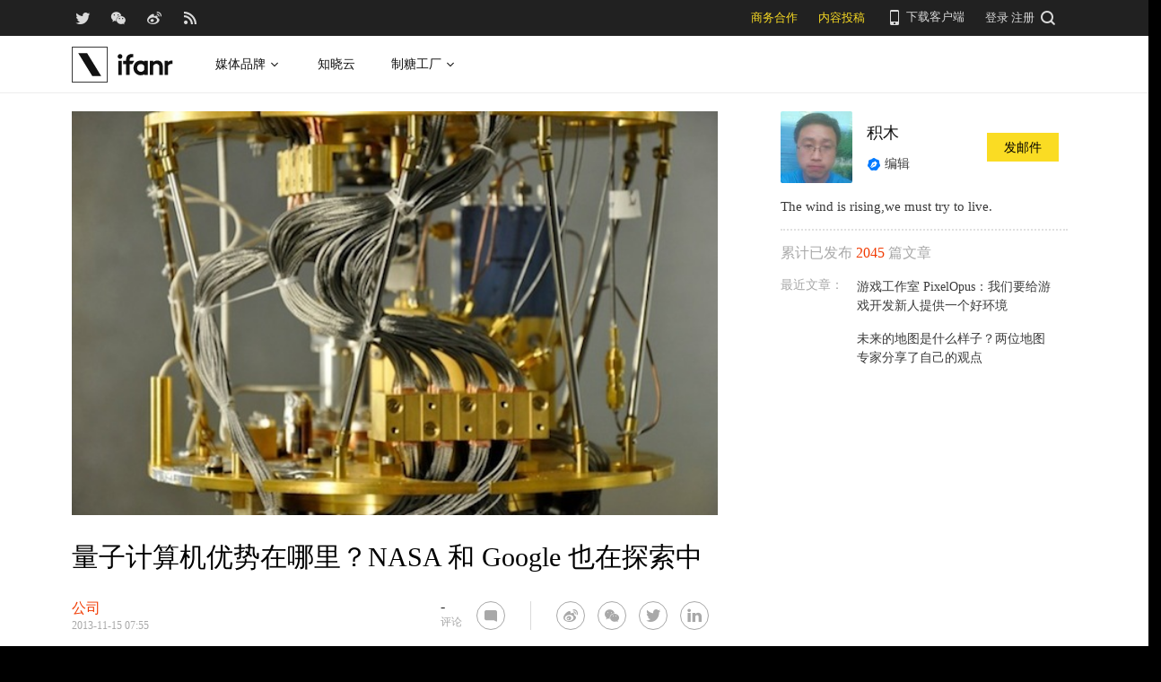

--- FILE ---
content_type: image/svg+xml
request_url: https://images.ifanr.cn/wp-content/themes/ifanr-5.0-pc/static/images/ifanr/ifanr-white-logo.svg
body_size: 1212
content:
<?xml version="1.0" encoding="UTF-8"?>
<svg width="113px" height="40px" viewBox="0 0 113 40" version="1.1" xmlns="http://www.w3.org/2000/svg" xmlns:xlink="http://www.w3.org/1999/xlink">
    <!-- Generator: Sketch 49.2 (51160) - http://www.bohemiancoding.com/sketch -->
    <title>logo-文章详情页头-默认</title>
    <desc>Created with Sketch.</desc>
    <defs>
        <rect id="path-1" x="0" y="0" width="1440" height="64"></rect>
        <filter x="-0.0%" y="-0.8%" width="100.1%" height="101.6%" filterUnits="objectBoundingBox" id="filter-2">
            <feOffset dx="0" dy="-1" in="SourceAlpha" result="shadowOffsetInner1"></feOffset>
            <feComposite in="shadowOffsetInner1" in2="SourceAlpha" operator="arithmetic" k2="-1" k3="1" result="shadowInnerInner1"></feComposite>
            <feColorMatrix values="0 0 0 0 0   0 0 0 0 0   0 0 0 0 0  0 0 0 0.068189538 0" type="matrix" in="shadowInnerInner1"></feColorMatrix>
        </filter>
    </defs>
    <g id="页面" stroke="none" stroke-width="1" fill="none" fill-rule="evenodd">
        <g id="文章详情页" transform="translate(-160.000000, -52.000000)">
            <g id="Group-9" transform="translate(0.000000, 40.000000)">
                <g id="bg">
                    <use fill="#FFFFFF" fill-rule="evenodd" xlink:href="#path-1"></use>
                    <use fill="black" fill-opacity="1" filter="url(#filter-2)" xlink:href="#path-1"></use>
                </g>
                <g id="logo" transform="translate(160.000000, 12.000000)">
                    <g id="可以做个置顶的动效">
                        <path d="M1,1 L1,39 L39,39 L39,1 L1,1 Z M0,0 L40,0 L40,40 L0,40 L0,0 Z" id="Rectangle-3" fill="#3A3A3A" fill-rule="nonzero"></path>
                        <polygon id="Rectangle-2-Copy-2" fill="#121212" points="7.14285714 7.14285714 17.0428571 7.14285714 32.8571429 32.8571429 22.9571429 32.8571429"></polygon>
                    </g>
                    <g id="Group-3-Copy-3" transform="translate(51.000000, 8.000000)" fill="#101010">
                        <polygon id="Fill-3" points="0.864784452 23.5927045 4.7087382 23.5927045 4.7087382 7.76693916 0.864784452 7.76693916"></polygon>
                        <path d="M2.7866299,0.274521581 C4.227324,0.274521581 5.39517729,1.44708396 5.39517729,2.8935873 C5.39517729,4.34009065 4.227324,5.51291694 2.7866299,5.51291694 C1.3459358,5.51291694 0.178082513,4.34009065 0.178082513,2.8935873 C0.178082513,1.44708396 1.3459358,0.274521581 2.7866299,0.274521581" id="Fill-4"></path>
                        <path d="M61.3267283,7.48378765 C60.6417349,7.49091328 59.5227721,7.43997821 58.6855872,7.68172188 C58.6855872,7.68172188 57.2672355,7.96595543 56.2336998,9.39873534 L56.2336998,7.73318478 L52.3897461,7.73318478 L52.3897461,23.5958978 L56.2336998,23.5958978 L56.2336998,13.4434553 C56.2336998,13.4434553 56.8719055,11.6842159 59.3272099,11.295737 C59.3272099,11.295737 60.2101312,11.1875329 61.325414,11.2606367 C61.3314596,11.1558635 61.3262026,7.69148663 61.3267283,7.48378765" id="Fill-6"></path>
                        <path d="M50.425818,13.2510633 C50.2147475,10.0049419 48.0627747,7.52838883 44.7658169,7.47692593 L43.8453077,7.47692593 C42.325495,7.52443014 40.8850638,8.15702794 39.8026375,9.16860381 L39.8026375,7.77277162 L35.9589466,7.77277162 L35.9589466,23.6011761 L39.8029004,23.6011761 L39.8029004,13.4574427 C40.1230546,12.5786147 40.8372247,11.8264646 41.6922836,11.4459031 C44.2501004,10.3076493 46.612618,12.063194 46.612618,14.5064941 L46.6134065,23.5993287 L50.4447434,23.5935226 L50.425818,13.2510633 Z" id="Fill-8"></path>
                        <path d="M18.6825247,7.77300914 L13.4643785,7.77300914 L13.4643785,6.485381 C13.4643785,5.08585405 14.562313,3.94496115 15.9388712,3.87344091 L17.5611963,3.87713569 L17.5611963,0.177612982 L15.3984466,0.177612982 C12.1905957,0.177612982 9.59781944,2.72172761 9.59781944,5.94251339 L9.59781944,7.63867778 L9.59781944,7.77274523 L6.28430187,7.77274523 L6.28430187,11.3806904 L9.59781944,11.3806904 L9.59781944,23.5927045 L13.4362533,23.5927045 L13.4362533,11.3806904 L16.4672045,11.3806904 L18.6825247,7.77300914 Z" id="Fill-10"></path>
                        <path d="M26.015818,20.0143175 C23.6680202,20.0143175 21.7647058,18.0761456 21.7647058,15.6851001 C21.7647058,13.2943185 23.6680202,11.3561465 26.015818,11.3561465 C27.7085875,11.3561465 29.1661042,12.3664028 29.8500462,13.8250461 L29.8500462,17.5454179 C29.1661042,19.0040612 27.7085875,20.0143175 26.015818,20.0143175 Z M29.8500462,7.77274523 L29.8500462,8.75872161 C28.8588297,8.11767862 27.8079458,7.47689954 25.5973569,7.47689954 C20.9101726,7.51886159 17.869233,11.2022856 17.79616,15.7286456 C17.7222985,20.316761 21.3144396,23.9658765 25.8841289,23.8935645 C27.5642816,23.8671733 28.730032,23.3295839 29.8500462,22.6835266 L29.8500462,23.6006219 L33.68848,23.6006219 L33.68848,7.77274523 L29.8500462,7.77274523 Z" id="Fill-12"></path>
                    </g>
                </g>
            </g>
        </g>
    </g>
</svg>

--- FILE ---
content_type: image/svg+xml
request_url: https://images.ifanr.cn/wp-content/themes/ifanr-5.0-pc/static/images/icon/author-position.svg
body_size: 973
content:
<?xml version="1.0" encoding="UTF-8"?>
<svg width="16px" height="16px" viewBox="0 0 16 16" version="1.1" xmlns="http://www.w3.org/2000/svg" xmlns:xlink="http://www.w3.org/1999/xlink">
    <!-- Generator: Sketch 49.2 (51160) - http://www.bohemiancoding.com/sketch -->
    <title>作者标-作者-默认</title>
    <desc>Created with Sketch.</desc>
    <defs></defs>
    <g id="页面" stroke="none" stroke-width="1" fill="none" fill-rule="evenodd">
        <g id="文章详情页" transform="translate(-1056.000000, -173.000000)" fill="#007AFF">
            <g id="作者" transform="translate(960.000000, 120.000000)">
                <g id="Group-5" transform="translate(96.000000, 52.000000)">
                    <g id="作者标" transform="translate(0.000000, 1.000000)">
                        <path d="M7.70770197,14.7264916 L6.08617911,14.9660478 C5.27279465,15.0862134 4.46874108,14.6963345 4.05938252,13.983271 L3.21772225,12.5171791 C3.12235526,12.3510589 3.00361843,12.1995004 2.86515004,12.0671475 L1.62801261,10.8846488 C1.04739328,10.3296728 0.855101188,9.4811931 1.13972996,8.73012477 L1.75620878,7.10338231 C1.82325768,6.92645603 1.86486153,6.74091061 1.87977621,6.55229456 L2.01618733,4.82719341 C2.08016412,4.01812132 2.62673894,3.32793108 3.3996213,3.08025484 L4.98684434,2.57161672 C5.17211491,2.51224531 5.34773134,2.42615887 5.50814421,2.31607771 L6.86835767,1.38264965 C7.55022957,0.914724294 8.44977043,0.914724294 9.13164233,1.38264965 L10.4918558,2.31607771 C10.6522687,2.42615887 10.8278851,2.51224531 11.0131557,2.57161672 L12.6003787,3.08025484 C13.3732611,3.32793108 13.9198359,4.01812132 13.9838127,4.82719341 L14.1202238,6.55229456 C14.1351385,6.74091061 14.1767423,6.92645603 14.2437912,7.10338231 L14.86027,8.73012477 C15.1448988,9.4811931 14.9526067,10.3296728 14.3719874,10.8846488 L13.13485,12.0671475 C12.9963816,12.1995004 12.8776447,12.3510589 12.7822778,12.5171791 L11.9406175,13.983271 C11.5312589,14.6963345 10.7272054,15.0862134 9.91382089,14.9660478 L8.29229803,14.7264916 C8.0984845,14.6978585 7.9015155,14.6978585 7.70770197,14.7264916 Z M7.86057489,8.84578639 L5.20564485,11.5501658 C5.14927702,11.6076659 5.11486542,11.6874534 5.11486542,11.7751732 C5.11486542,11.9506216 5.25428622,12.0942883 5.42812724,12.0942883 C5.4735471,12.0942883 5.51576267,12.0846538 5.5549204,12.0671835 C5.5549204,12.0671835 9.97822751,10.1141654 10.0284021,10.0901668 C10.1317317,10.0424768 10.2116406,9.94993097 10.2429255,9.83493968 L10.9587728,7.20705733 L11.1028708,7.35228595 C11.2532224,7.50544681 11.4959641,7.50544681 11.6463329,7.35228595 C11.7967619,7.19912508 11.7967619,6.95167224 11.6463329,6.79865177 L9.43941685,4.55035037 C9.2890653,4.39718951 9.04632357,4.39718951 8.8959548,4.55035037 C8.74552574,4.70352878 8.74552574,4.95096408 8.8959548,5.10398455 L9.03844207,5.24919561 L6.4540321,5.98155108 C6.34122753,6.01520172 6.25043949,6.09809548 6.20340887,6.20655847 L4.26585941,10.7604946 C4.25026005,10.7986641 4.24084532,10.8402734 4.24084532,10.8848396 C4.24084532,11.061999 4.38179936,11.2039547 4.55410714,11.2039547 C4.64343085,11.2039547 4.72328815,11.1671803 4.77963876,11.1067232 L7.4298399,8.40700313 C7.39381754,8.31273747 7.37347206,8.21225061 7.37347206,8.10534073 C7.37347206,7.66499558 7.72435837,7.30755296 8.1566266,7.30755296 C8.58889483,7.30755296 8.93978114,7.66499557 8.93978114,8.10534073 C8.93978114,8.54568589 8.58889483,8.9031285 8.1566266,8.9031285 C8.05169492,8.90312849 7.95303399,8.88240285 7.86057489,8.84578639 Z" id="Combined-Shape"></path>
                    </g>
                </g>
            </g>
        </g>
    </g>
</svg>

--- FILE ---
content_type: image/svg+xml
request_url: https://images.ifanr.cn/wp-content/themes/ifanr-5.0-pc/static/images/ifanr/ifanr-nav-logo.svg
body_size: 903
content:
<?xml version="1.0" encoding="UTF-8"?>
<svg width="96px" height="96px" viewBox="0 0 96 96" version="1.1" xmlns="http://www.w3.org/2000/svg" xmlns:xlink="http://www.w3.org/1999/xlink">
    <!-- Generator: Sketch 49.3 (51167) - http://www.bohemiancoding.com/sketch -->
    <title>icon</title>
    <desc>Created with Sketch.</desc>
    <defs>
        <linearGradient x1="39.5972104%" y1="0%" x2="39.5972103%" y2="100%" id="linearGradient-1">
            <stop stop-color="#FFFFFF" stop-opacity="0" offset="0%"></stop>
            <stop stop-color="#FFFFFF" offset="100%"></stop>
        </linearGradient>
    </defs>
    <g id="页面" stroke="none" stroke-width="1" fill="none" fill-rule="evenodd">
        <g id="下载浮层" transform="translate(-1160.000000, -80.000000)">
            <g transform="translate(991.000000, 56.000000)" id="Group-13">
                <g transform="translate(169.000000, 24.000000)">
                    <rect id="Rectangle-47" fill="#121212" x="0" y="0" width="96" height="96"></rect>
                    <path d="M18.0645161,18.0645161 L18.0645161,77.9354839 L77.9354839,77.9354839 L77.9354839,18.0645161 L18.0645161,18.0645161 Z M80,16 L80,80 L16,80 L16,16 L80,16 Z" id="Combined-Shape" fill="#FFFFFF" fill-rule="nonzero"></path>
                    <polygon id="Rectangle-2-Copy-2" fill="url(#linearGradient-1)" points="26.212766 26.212766 33.0280851 26.212766 43.9148936 43.9148936 37.0995745 43.9148936"></polygon>
                    <path d="M26.7020962,70.2600722 L26.7020962,59.3565156 L29.4412215,59.3565156 L29.4412215,70.2600722 L26.7020962,70.2600722 Z M28.0715652,54.1944272 C29.0981752,54.1944272 29.9303644,55.0022933 29.9303644,55.998898 C29.9303644,56.9955026 29.0981752,57.8035506 28.0715652,57.8035506 C27.0449551,57.8035506 26.212766,56.9955026 26.212766,55.998898 C26.212766,55.0022933 27.0449551,54.1944272 28.0715652,54.1944272 Z M69.7860798,59.1614313 C69.7857052,59.3045307 69.7894512,61.6913997 69.7851433,61.7635858 C68.9904148,61.7132192 68.3612626,61.7877691 68.3612626,61.7877691 C66.6116613,62.0554213 66.1568886,63.2674933 66.1568886,63.2674933 L66.1568886,70.2622724 L63.4177633,70.2622724 L63.4177633,59.3332596 L66.1568886,59.3332596 L66.1568886,60.4807823 C66.8933657,59.4936328 67.9040549,59.297803 67.9040549,59.297803 C68.5006164,59.1312477 69.297967,59.1663406 69.7860798,59.1614313 Z M62.018307,63.13494 L62.0317928,70.2606359 L59.3016581,70.2646361 L59.3010962,63.9999004 C59.3010962,62.3165277 57.617613,61.1070014 55.7949634,61.8912297 C55.1856653,62.1534271 54.6767619,62.6716397 54.4486263,63.2771302 L54.4486263,70.2659089 L51.709501,70.2659089 L51.709501,59.360534 L54.448439,59.360534 L54.448439,60.3222275 C55.2197545,59.625277 56.2461773,59.1894329 57.3291657,59.1567037 L57.9851023,59.1567037 C60.3344492,59.1921604 61.8679023,60.8984435 62.018307,63.13494 Z M39.3986649,59.3606976 L37.8200717,61.8462998 L35.6602759,61.8462998 L35.6602759,70.2600722 L32.9250839,70.2600722 L32.9250839,61.8462998 L30.5639369,61.8462998 L30.5639369,59.3605158 L32.9250839,59.3605158 L32.9250839,59.2681467 L32.9250839,58.0995318 C32.9250839,55.8804909 34.7726449,54.1276596 37.0584959,54.1276596 L38.5996285,54.1276596 L38.5996285,56.6765382 L37.4435918,56.6739926 C36.4626837,56.7232683 35.6803173,57.509315 35.6803173,58.473554 L35.6803173,59.3606976 L39.3986649,59.3606976 Z M47.3564196,59.3605158 L50.0916115,59.3605158 L50.0916115,70.2655271 L47.3564196,70.2655271 L47.3564196,69.6336714 C46.5583197,70.0787887 45.727629,70.4491744 44.5303855,70.4673573 C41.2741154,70.5171784 38.7144268,68.0030291 38.767059,64.8419323 C38.8191294,61.7233834 40.9860427,59.1855963 44.3260374,59.1566855 C45.9012592,59.1566855 46.6500983,59.5981663 47.3564196,60.0398289 L47.3564196,59.3605158 Z M44.6242245,67.7946531 C45.8304586,67.7946531 46.8690561,67.0986117 47.3564196,66.093643 L47.3564196,63.5303998 C46.8690561,62.5254311 45.8304586,61.8293897 44.6242245,61.8293897 C42.9512303,61.8293897 41.5949662,63.1647417 41.5949662,64.8119305 C41.5949662,66.4593011 42.9512303,67.7946531 44.6242245,67.7946531 Z" id="Combined-Shape" fill="#FFFFFF"></path>
                </g>
            </g>
        </g>
    </g>
</svg>